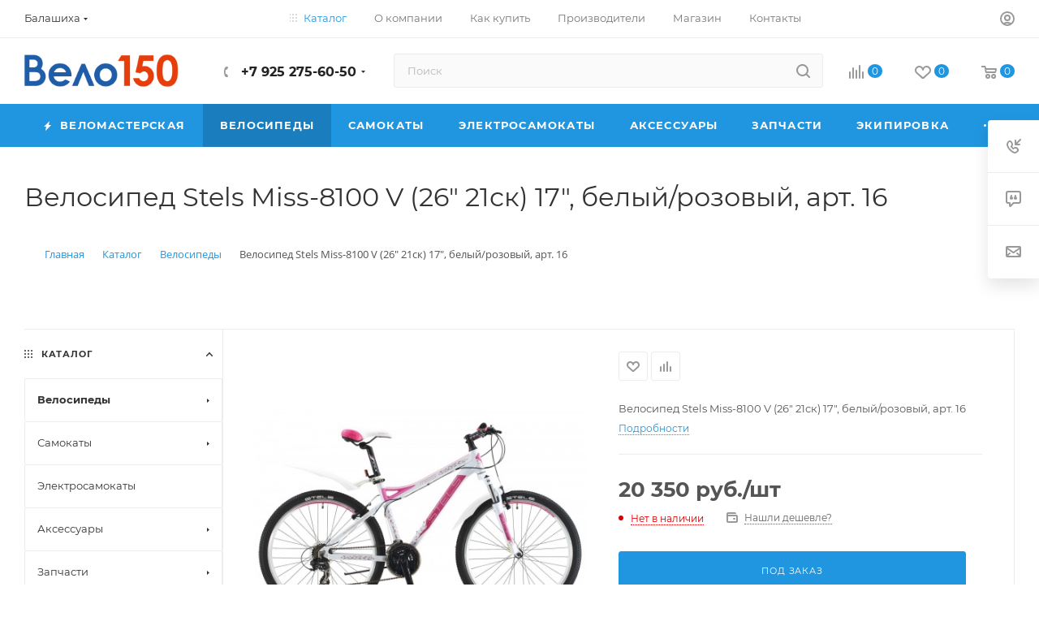

--- FILE ---
content_type: application/javascript
request_url: https://velo150.ru/bitrix/cache/js/v3/aspro_max/default_cf04104130bc4f9d11db1743083296d6/default_cf04104130bc4f9d11db1743083296d6_v1.js?17682066422650
body_size: 774
content:

; /* Start:"a:4:{s:4:"full";s:101:"/bitrix/templates/aspro_max/components/aspro/regionality.list.max/select/script.min.js?17588875341464";s:6:"source";s:82:"/bitrix/templates/aspro_max/components/aspro/regionality.list.max/select/script.js";s:3:"min";s:0:"";s:3:"map";s:0:"";}"*/
$(document).ready((function(){$(".confirm_region .aprove").on("click",(function(o){var e=$(this);$.removeCookie("current_region"),setCookieOnDomains("current_region",e.data("id")),$(".confirm_region").remove(),void 0!==e.data("href")&&(location.href=e.data("href"))})),$(document).on("click",".confirm_region .close",(function(){var o=$(this);$.removeCookie("current_region"),setCookieOnDomains("current_region",o.data("id")),$(".confirm_region").remove(),$(".top_mobile_region .confirm_wrapper").remove()})),$(".js_city_change").on("click",(function(){var o=$(this);$(".region_wrapper .dropdown").fadeIn(100),o.closest(".top_mobile_region").length&&($(".burger").click(),$(".mobile_regions > ul > li > a").click()),$(".confirm_region").remove()})),$(document).on("click",".js_city_chooser",(function(){var o=$(this);$(".confirm_region").remove(),o.closest(".region_wrapper").find(".dropdown").fadeToggle(100)})),$("html, body").on("mousedown",(function(o){o.stopPropagation(),$(o.target).hasClass("dropdown")||$(".region_wrapper .dropdown").fadeOut(100)})),$(".region_wrapper").find("*").on("mousedown",(function(o){o.stopPropagation()})),$(".region_wrapper .more_item:not(.current) span").on("click",(function(o){$.removeCookie("current_region");const e=$(this);setCookieOnDomains("current_region",e.data("region_id")),setCookieOnDomains("current_location","",{expires:-1}),location.href=`${e.data("prefix")}${e.data("href").replace(e.data("prefix"),"")}`}))}));
/* End */
;
; /* Start:"a:4:{s:4:"full";s:70:"/bitrix/templates/aspro_max/js/setCookieOnDomains.min.js?1704883139475";s:6:"source";s:52:"/bitrix/templates/aspro_max/js/setCookieOnDomains.js";s:3:"min";s:0:"";s:3:"map";s:0:"";}"*/
function setCookieOnDomains(name,id,config={}){const defaultConfig={path:"/",domain:arAsproOptions.SITE_ADDRESS};if(config=Object.assign({},defaultConfig,config),"-1"!=arAsproOptions.SITE_ADDRESS.indexOf(",")){const arDomains=arAsproOptions.SITE_ADDRESS.split(",");if(arDomains)for(let i in arDomains){const domain_name=arDomains[i].replace("\n","").replace("'","");config=Object.assign({},config,{domain:domain_name}),$.cookie(name,id,config)}}else $.cookie(name,id,config)}
/* End */
;; /* /bitrix/templates/aspro_max/components/aspro/regionality.list.max/select/script.min.js?17588875341464*/
; /* /bitrix/templates/aspro_max/js/setCookieOnDomains.min.js?1704883139475*/
